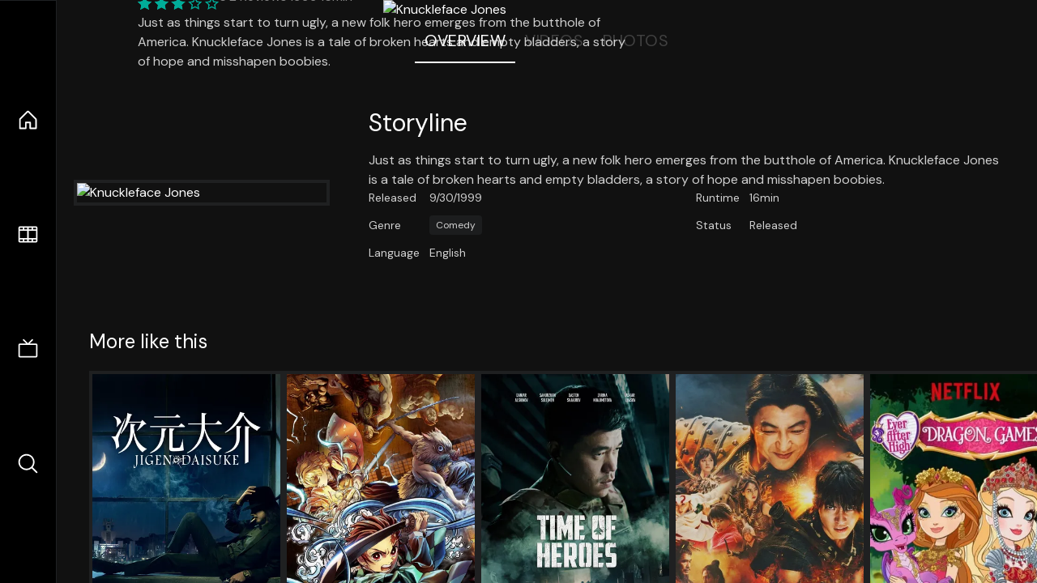

--- FILE ---
content_type: text/html;charset=utf-8
request_url: https://nuxt-movies.vercel.app/movie/150993
body_size: 16429
content:
<!DOCTYPE html><html  lang="en" data-capo=""><head><meta charset="utf-8">
<meta name="viewport" content="width=device-width, initial-scale=1">
<title>Knuckleface Jones · Nuxt Movies</title>
<link rel="stylesheet" href="/_nuxt/entry.DDYGQnBS.css" crossorigin>
<link rel="stylesheet" href="/_nuxt/Base.DDl6vxtR.css" crossorigin>
<link rel="stylesheet" href="/_nuxt/TheFooter.DSjxkPen.css" crossorigin>
<link rel="modulepreload" as="script" crossorigin href="/_nuxt/DFfBDzz8.js">
<link rel="modulepreload" as="script" crossorigin href="/_nuxt/wHmGi5hF.js">
<link rel="modulepreload" as="script" crossorigin href="/_nuxt/uLHvflS5.js">
<link rel="modulepreload" as="script" crossorigin href="/_nuxt/ClyUp67_.js">
<link rel="modulepreload" as="script" crossorigin href="/_nuxt/CYviWHQ5.js">
<link rel="modulepreload" as="script" crossorigin href="/_nuxt/BVNlbdLW.js">
<link rel="prefetch" as="script" crossorigin href="/_nuxt/C17z7VQ0.js">
<meta name="twitter:card" content="summary_large_image">
<meta name="twitter:site" content="@nuxt_js">
<meta name="twitter:creator" content="@nuxt_js">
<link rel="icon" type="image/webp" href="/movies.webp">
<meta name="description" content="Just as things start to turn ugly, a new folk hero emerges from the butthole of America. Knuckleface Jones is a tale of broken hearts and empty bladders, a story of hope and misshapen boobies.">
<meta property="og:image" content="https://movies-proxy.vercel.app/ipx/s_1200x630/tmdbnull">
<script type="module" src="/_nuxt/DFfBDzz8.js" crossorigin></script></head><body><div id="__nuxt"><!--[--><div class="nuxt-loading-indicator" style="position:fixed;top:0;right:0;left:0;pointer-events:none;width:auto;height:3px;opacity:0;background:repeating-linear-gradient(to right,#00dc82 0%,#34cdfe 50%,#0047e1 100%);background-size:Infinity% auto;transform:scaleX(0%);transform-origin:left;transition:transform 0.1s, height 0.4s, opacity 0.4s;z-index:999999;"></div><div h-full w-full font-sans grid="~ lt-lg:rows-[1fr_max-content] lg:cols-[max-content_1fr]" of-hidden view-transition-app transition duration-0><div id="app-scroller" of-x-hidden of-y-auto relative><div><div relative class="aspect-ratio-3/2 lg:aspect-ratio-25/9" bg-black><div absolute top-0 right-0 lt-lg="left-0" lg="bottom-0 left-1/3"><img onerror="this.setAttribute(&#39;data-error&#39;, 1)" width="1220" height="659" alt="Knuckleface Jones" data-nuxt-img srcset="https://movies-proxy.vercel.app/ipx/f_webp&amp;s_1220x659/tmdbnull 1x, https://movies-proxy.vercel.app/ipx/f_webp&amp;s_2440x1318/tmdbnull 2x" h-full w-full object-cover src="https://movies-proxy.vercel.app/ipx/f_webp&amp;s_1220x659/tmdbnull"></div><div absolute bottom-0 left-0 top-0 px-10 flex="~ col" justify-center lt-lg="bg-gradient-to-t right-0 p10" lg="px25 w-2/3 bg-gradient-to-r" from-black via-black to-transparent><template><div style="display:none;"><h1 mt-2 text-4xl lg:text-5xl line-clamp-2>Knuckleface Jones</h1><div flex="~ row wrap" gap2 items-center mt4><div relative aspect="11/2" filter-hue-rotate-320deg w-25><img src="/stars.webp" absolute inset-0 aria-hidden="true"><img src="/stars-filled.webp" absolute inset-0 aria-hidden="true" style="clip-path:inset(0 40% 0 0);"></div><div class="op50 hidden md:block">6</div><span class="op50 hidden md:block">·</span><div class="op50 hidden md:block">2 Reviews</div><span op50>·</span><div op50>1999</div><span op50>·</span><div op50>16min</div></div><p class="mt-2 op80 leading-relaxed of-hidden line-clamp-3 md:line-clamp-5 text-xs md:text-base">Just as things start to turn ugly, a new folk hero emerges from the butthole of America. Knuckleface Jones is a tale of broken hearts and empty bladders, a story of hope and misshapen boobies.</p><!----></div></template></div><!----></div><!--[--><div flex items-center justify-center gap8 py6><button n-tab class="n-tab-active">Overview</button><button n-tab class="">Videos</button><button n-tab class="">Photos</button></div><!--[--><div p4 grid="~ cols-[max-content_1fr]" gap-8 items-center ma max-w-300><img onerror="this.setAttribute(&#39;data-error&#39;, 1)" width="400" height="600" alt="Knuckleface Jones" data-nuxt-img srcset="https://movies-proxy.vercel.app/ipx/f_webp&amp;s_400x600/tmdbnull 1x, https://movies-proxy.vercel.app/ipx/f_webp&amp;s_800x1200/tmdbnull 2x" block border="4 gray4/10" w-79 lt-md:hidden transition duration-400 object-cover aspect="10/16" style="view-transition-name:item-150993;" src="https://movies-proxy.vercel.app/ipx/f_webp&amp;s_400x600/tmdbnull"><div lt-md:w="[calc(100vw-2rem)]" flex="~ col" md:p4 gap6><div><h2 text-3xl mb4>Storyline</h2><div op80>Just as things start to turn ugly, a new folk hero emerges from the butthole of America. Knuckleface Jones is a tale of broken hearts and empty bladders, a story of hope and misshapen boobies.</div></div><div text-sm op80><ul grid="~ cols-[max-content_1fr] lg:cols-[max-content_1fr_max-content_1fr] gap3" items-center><!--[--><div>Released</div><div>9/30/1999</div><!--]--><!--[--><div>Runtime</div><div>16min</div><!--]--><!----><!----><!----><!--[--><div>Genre</div><div flex="~ row wrap gap1"><!--[--><a href="/genre/35/movie" class="" bg="gray/10 hover:gray/20" p="x2 y1" rounded text-xs>Comedy</a><!--]--></div><!--]--><!--[--><div>Status</div><div>Released</div><!--]--><!--[--><div>Language</div><div>English</div><!--]--><!----></ul></div><div><div flex="~ row gap5" items-center text-lg mt-5><!----><!----><!----><!----><!----><!----><!----><!----><!--[--><!--]--></div></div></div></div><!----><!--]--><!----><!----><!--]--><!--[--><div flex py3 px10 items-center mt5><div text-2xl><!--[-->More like this<!--]--></div><div flex-auto></div><!--[--><!--]--></div><div relative><div overflow-y-auto><div flex gap-2 w-max p-2 px-10><!--[--><!--[--><a href="/movie/1157049" class="" pb2 flex-1 w-40 md:w-60><div block bg-gray4:10 p1 class="aspect-10/16" transition duration-400 hover="scale-105 z10"><img onerror="this.setAttribute(&#39;data-error&#39;, 1)" width="400" height="600" alt="Jigen Daisuke" data-nuxt-img srcset="https://movies-proxy.vercel.app/ipx/f_webp&amp;s_400x600/tmdb/rBeAZ1YiwVQSdeiHCWzGtJhKvbV.jpg 1x, https://movies-proxy.vercel.app/ipx/f_webp&amp;s_800x1200/tmdb/rBeAZ1YiwVQSdeiHCWzGtJhKvbV.jpg 2x" w-full h-full object-cover style="view-transition-name:item-1157049;" src="https://movies-proxy.vercel.app/ipx/f_webp&amp;s_400x600/tmdb/rBeAZ1YiwVQSdeiHCWzGtJhKvbV.jpg"></div><div mt-2>Jigen Daisuke</div><div flex text-sm gap-2 items-center><div relative aspect="11/2" filter-hue-rotate-320deg w-20><img src="/stars.webp" absolute inset-0 aria-hidden="true"><img src="/stars-filled.webp" absolute inset-0 aria-hidden="true" style="clip-path:inset(0 32.53% 0 0);"></div><div op60>6.7</div></div></a><a href="/movie/895006" class="" pb2 flex-1 w-40 md:w-60><div block bg-gray4:10 p1 class="aspect-10/16" transition duration-400 hover="scale-105 z10"><img onerror="this.setAttribute(&#39;data-error&#39;, 1)" width="400" height="600" alt="Demon Slayer: Kimetsu no Yaiba - Tsuzumi Mansion Arc" data-nuxt-img srcset="https://movies-proxy.vercel.app/ipx/f_webp&amp;s_400x600/tmdb/2yiDQCDj7hlq2SwLojV9xrFkCnr.jpg 1x, https://movies-proxy.vercel.app/ipx/f_webp&amp;s_800x1200/tmdb/2yiDQCDj7hlq2SwLojV9xrFkCnr.jpg 2x" w-full h-full object-cover style="view-transition-name:item-895006;" src="https://movies-proxy.vercel.app/ipx/f_webp&amp;s_400x600/tmdb/2yiDQCDj7hlq2SwLojV9xrFkCnr.jpg"></div><div mt-2>Demon Slayer: Kimetsu no Yaiba - Tsuzumi Mansion Arc</div><div flex text-sm gap-2 items-center><div relative aspect="11/2" filter-hue-rotate-320deg w-20><img src="/stars.webp" absolute inset-0 aria-hidden="true"><img src="/stars-filled.webp" absolute inset-0 aria-hidden="true" style="clip-path:inset(0 26.009999999999998% 0 0);"></div><div op60>7.4</div></div></a><a href="/movie/965571" class="" pb2 flex-1 w-40 md:w-60><div block bg-gray4:10 p1 class="aspect-10/16" transition duration-400 hover="scale-105 z10"><img onerror="this.setAttribute(&#39;data-error&#39;, 1)" width="400" height="600" alt="Patriots Time" data-nuxt-img srcset="https://movies-proxy.vercel.app/ipx/f_webp&amp;s_400x600/tmdb/A4QM6oF4UNNhQh1f9pRdXvyKW5s.jpg 1x, https://movies-proxy.vercel.app/ipx/f_webp&amp;s_800x1200/tmdb/A4QM6oF4UNNhQh1f9pRdXvyKW5s.jpg 2x" w-full h-full object-cover style="view-transition-name:item-965571;" src="https://movies-proxy.vercel.app/ipx/f_webp&amp;s_400x600/tmdb/A4QM6oF4UNNhQh1f9pRdXvyKW5s.jpg"></div><div mt-2>Patriots Time</div><div flex text-sm gap-2 items-center><div relative aspect="11/2" filter-hue-rotate-320deg w-20><img src="/stars.webp" absolute inset-0 aria-hidden="true"><img src="/stars-filled.webp" absolute inset-0 aria-hidden="true" style="clip-path:inset(0 25.15% 0 0);"></div><div op60>7.5</div></div></a><a href="/movie/1061181" class="" pb2 flex-1 w-40 md:w-60><div block bg-gray4:10 p1 class="aspect-10/16" transition duration-400 hover="scale-105 z10"><img onerror="this.setAttribute(&#39;data-error&#39;, 1)" width="400" height="600" alt="Kingdom III: The Flame of Destiny" data-nuxt-img srcset="https://movies-proxy.vercel.app/ipx/f_webp&amp;s_400x600/tmdb/pHSasRunSXCQpOPckqproTRfWQj.jpg 1x, https://movies-proxy.vercel.app/ipx/f_webp&amp;s_800x1200/tmdb/pHSasRunSXCQpOPckqproTRfWQj.jpg 2x" w-full h-full object-cover style="view-transition-name:item-1061181;" src="https://movies-proxy.vercel.app/ipx/f_webp&amp;s_400x600/tmdb/pHSasRunSXCQpOPckqproTRfWQj.jpg"></div><div mt-2>Kingdom III: The Flame of Destiny</div><div flex text-sm gap-2 items-center><div relative aspect="11/2" filter-hue-rotate-320deg w-20><img src="/stars.webp" absolute inset-0 aria-hidden="true"><img src="/stars-filled.webp" absolute inset-0 aria-hidden="true" style="clip-path:inset(0 25% 0 0);"></div><div op60>7.5</div></div></a><a href="/movie/420760" class="" pb2 flex-1 w-40 md:w-60><div block bg-gray4:10 p1 class="aspect-10/16" transition duration-400 hover="scale-105 z10"><img onerror="this.setAttribute(&#39;data-error&#39;, 1)" width="400" height="600" alt="Ever After High: Dragon Games" data-nuxt-img srcset="https://movies-proxy.vercel.app/ipx/f_webp&amp;s_400x600/tmdb/efi46Wk58PY9CldUphLgKZ8lXOp.jpg 1x, https://movies-proxy.vercel.app/ipx/f_webp&amp;s_800x1200/tmdb/efi46Wk58PY9CldUphLgKZ8lXOp.jpg 2x" w-full h-full object-cover style="view-transition-name:item-420760;" src="https://movies-proxy.vercel.app/ipx/f_webp&amp;s_400x600/tmdb/efi46Wk58PY9CldUphLgKZ8lXOp.jpg"></div><div mt-2>Ever After High: Dragon Games</div><div flex text-sm gap-2 items-center><div relative aspect="11/2" filter-hue-rotate-320deg w-20><img src="/stars.webp" absolute inset-0 aria-hidden="true"><img src="/stars-filled.webp" absolute inset-0 aria-hidden="true" style="clip-path:inset(0 39% 0 0);"></div><div op60>6.1</div></div></a><a href="/movie/744234" class="" pb2 flex-1 w-40 md:w-60><div block bg-gray4:10 p1 class="aspect-10/16" transition duration-400 hover="scale-105 z10"><div h-full op10 flex><div i-ph:question ma text-4xl></div></div></div><div mt-2>John</div><div flex text-sm gap-2 items-center><div relative aspect="11/2" filter-hue-rotate-320deg w-20><img src="/stars.webp" absolute inset-0 aria-hidden="true"><img src="/stars-filled.webp" absolute inset-0 aria-hidden="true" style="clip-path:inset(0 27% 0 0);"></div><div op60>7.3</div></div></a><a href="/movie/264859" class="" pb2 flex-1 w-40 md:w-60><div block bg-gray4:10 p1 class="aspect-10/16" transition duration-400 hover="scale-105 z10"><img onerror="this.setAttribute(&#39;data-error&#39;, 1)" width="400" height="600" alt="Six Swedish Girls in Alps" data-nuxt-img srcset="https://movies-proxy.vercel.app/ipx/f_webp&amp;s_400x600/tmdb/gIhI5Y7IFNv2yo8tmkX1xabg3yB.jpg 1x, https://movies-proxy.vercel.app/ipx/f_webp&amp;s_800x1200/tmdb/gIhI5Y7IFNv2yo8tmkX1xabg3yB.jpg 2x" w-full h-full object-cover style="view-transition-name:item-264859;" src="https://movies-proxy.vercel.app/ipx/f_webp&amp;s_400x600/tmdb/gIhI5Y7IFNv2yo8tmkX1xabg3yB.jpg"></div><div mt-2>Six Swedish Girls in Alps</div><div flex text-sm gap-2 items-center><div relative aspect="11/2" filter-hue-rotate-320deg w-20><img src="/stars.webp" absolute inset-0 aria-hidden="true"><img src="/stars-filled.webp" absolute inset-0 aria-hidden="true" style="clip-path:inset(0 35.57000000000001% 0 0);"></div><div op60>6.4</div></div></a><a href="/movie/961420" class="" pb2 flex-1 w-40 md:w-60><div block bg-gray4:10 p1 class="aspect-10/16" transition duration-400 hover="scale-105 z10"><img onerror="this.setAttribute(&#39;data-error&#39;, 1)" width="400" height="600" alt="Kingdom 2: Far and Away" data-nuxt-img srcset="https://movies-proxy.vercel.app/ipx/f_webp&amp;s_400x600/tmdb/wE4NqJosSPjiyqStBEv67mQbR1b.jpg 1x, https://movies-proxy.vercel.app/ipx/f_webp&amp;s_800x1200/tmdb/wE4NqJosSPjiyqStBEv67mQbR1b.jpg 2x" w-full h-full object-cover style="view-transition-name:item-961420;" src="https://movies-proxy.vercel.app/ipx/f_webp&amp;s_400x600/tmdb/wE4NqJosSPjiyqStBEv67mQbR1b.jpg"></div><div mt-2>Kingdom 2: Far and Away</div><div flex text-sm gap-2 items-center><div relative aspect="11/2" filter-hue-rotate-320deg w-20><img src="/stars.webp" absolute inset-0 aria-hidden="true"><img src="/stars-filled.webp" absolute inset-0 aria-hidden="true" style="clip-path:inset(0 27% 0 0);"></div><div op60>7.3</div></div></a><a href="/movie/1136573" class="" pb2 flex-1 w-40 md:w-60><div block bg-gray4:10 p1 class="aspect-10/16" transition duration-400 hover="scale-105 z10"><img onerror="this.setAttribute(&#39;data-error&#39;, 1)" width="400" height="600" alt="Man" data-nuxt-img srcset="https://movies-proxy.vercel.app/ipx/f_webp&amp;s_400x600/tmdb/fRCD2RMKIHI5dhxsboehhpJ3ZJt.jpg 1x, https://movies-proxy.vercel.app/ipx/f_webp&amp;s_800x1200/tmdb/fRCD2RMKIHI5dhxsboehhpJ3ZJt.jpg 2x" w-full h-full object-cover style="view-transition-name:item-1136573;" src="https://movies-proxy.vercel.app/ipx/f_webp&amp;s_400x600/tmdb/fRCD2RMKIHI5dhxsboehhpJ3ZJt.jpg"></div><div mt-2>Man</div><div flex text-sm gap-2 items-center><div relative aspect="11/2" filter-hue-rotate-320deg w-20><img src="/stars.webp" absolute inset-0 aria-hidden="true"><img src="/stars-filled.webp" absolute inset-0 aria-hidden="true" style="clip-path:inset(0 30.999999999999996% 0 0);"></div><div op60>6.9</div></div></a><a href="/movie/379581" class="" pb2 flex-1 w-40 md:w-60><div block bg-gray4:10 p1 class="aspect-10/16" transition duration-400 hover="scale-105 z10"><div h-full op10 flex><div i-ph:question ma text-4xl></div></div></div><div mt-2>Ultimate Driving Craft 3 - Eyes on main beam</div><div flex text-sm gap-2 items-center><div relative aspect="11/2" filter-hue-rotate-320deg w-20><img src="/stars.webp" absolute inset-0 aria-hidden="true"><img src="/stars-filled.webp" absolute inset-0 aria-hidden="true" style="clip-path:inset(0 42% 0 0);"></div><div op60>5.8</div></div></a><a href="/movie/152458" class="" pb2 flex-1 w-40 md:w-60><div block bg-gray4:10 p1 class="aspect-10/16" transition duration-400 hover="scale-105 z10"><img onerror="this.setAttribute(&#39;data-error&#39;, 1)" width="400" height="600" alt="Lion, London Zoological Gardens" data-nuxt-img srcset="https://movies-proxy.vercel.app/ipx/f_webp&amp;s_400x600/tmdb/uNCEUulA6nX64OZdIJG2ZjXGkZl.jpg 1x, https://movies-proxy.vercel.app/ipx/f_webp&amp;s_800x1200/tmdb/uNCEUulA6nX64OZdIJG2ZjXGkZl.jpg 2x" w-full h-full object-cover style="view-transition-name:item-152458;" src="https://movies-proxy.vercel.app/ipx/f_webp&amp;s_400x600/tmdb/uNCEUulA6nX64OZdIJG2ZjXGkZl.jpg"></div><div mt-2>Lion, London Zoological Gardens</div><div flex text-sm gap-2 items-center><div relative aspect="11/2" filter-hue-rotate-320deg w-20><img src="/stars.webp" absolute inset-0 aria-hidden="true"><img src="/stars-filled.webp" absolute inset-0 aria-hidden="true" style="clip-path:inset(0 47.25% 0 0);"></div><div op60>5.3</div></div></a><a href="/movie/367413" class="" pb2 flex-1 w-40 md:w-60><div block bg-gray4:10 p1 class="aspect-10/16" transition duration-400 hover="scale-105 z10"><img onerror="this.setAttribute(&#39;data-error&#39;, 1)" width="400" height="600" alt="Cipriana" data-nuxt-img srcset="https://movies-proxy.vercel.app/ipx/f_webp&amp;s_400x600/tmdb/tZh9xvLuUVzUFM69L8pSQrg5rGp.jpg 1x, https://movies-proxy.vercel.app/ipx/f_webp&amp;s_800x1200/tmdb/tZh9xvLuUVzUFM69L8pSQrg5rGp.jpg 2x" w-full h-full object-cover style="view-transition-name:item-367413;" src="https://movies-proxy.vercel.app/ipx/f_webp&amp;s_400x600/tmdb/tZh9xvLuUVzUFM69L8pSQrg5rGp.jpg"></div><div mt-2>Cipriana</div><div flex text-sm gap-2 items-center><div relative aspect="11/2" filter-hue-rotate-320deg w-20><img src="/stars.webp" absolute inset-0 aria-hidden="true"><img src="/stars-filled.webp" absolute inset-0 aria-hidden="true" style="clip-path:inset(0 66% 0 0);"></div><div op60>3.4</div></div></a><a href="/movie/109277" class="" pb2 flex-1 w-40 md:w-60><div block bg-gray4:10 p1 class="aspect-10/16" transition duration-400 hover="scale-105 z10"><img onerror="this.setAttribute(&#39;data-error&#39;, 1)" width="400" height="600" alt="Death Angel - Sonic German Beatdown - Live in Germany" data-nuxt-img srcset="https://movies-proxy.vercel.app/ipx/f_webp&amp;s_400x600/tmdb/p4mYjweSF3uw0QMiGG6DpGuTmyf.jpg 1x, https://movies-proxy.vercel.app/ipx/f_webp&amp;s_800x1200/tmdb/p4mYjweSF3uw0QMiGG6DpGuTmyf.jpg 2x" w-full h-full object-cover style="view-transition-name:item-109277;" src="https://movies-proxy.vercel.app/ipx/f_webp&amp;s_400x600/tmdb/p4mYjweSF3uw0QMiGG6DpGuTmyf.jpg"></div><div mt-2>Death Angel - Sonic German Beatdown - Live in Germany</div><div flex text-sm gap-2 items-center><div relative aspect="11/2" filter-hue-rotate-320deg w-20><img src="/stars.webp" absolute inset-0 aria-hidden="true"><img src="/stars-filled.webp" absolute inset-0 aria-hidden="true" style="clip-path:inset(0 38% 0 0);"></div><div op60>6.2</div></div></a><a href="/movie/800383" class="" pb2 flex-1 w-40 md:w-60><div block bg-gray4:10 p1 class="aspect-10/16" transition duration-400 hover="scale-105 z10"><img onerror="this.setAttribute(&#39;data-error&#39;, 1)" width="400" height="600" alt="Beast" data-nuxt-img srcset="https://movies-proxy.vercel.app/ipx/f_webp&amp;s_400x600/tmdb/yE8bsjy9hvuSY5JdtFlJGXyaTeH.jpg 1x, https://movies-proxy.vercel.app/ipx/f_webp&amp;s_800x1200/tmdb/yE8bsjy9hvuSY5JdtFlJGXyaTeH.jpg 2x" w-full h-full object-cover style="view-transition-name:item-800383;" src="https://movies-proxy.vercel.app/ipx/f_webp&amp;s_400x600/tmdb/yE8bsjy9hvuSY5JdtFlJGXyaTeH.jpg"></div><div mt-2>Beast</div><div flex text-sm gap-2 items-center><div relative aspect="11/2" filter-hue-rotate-320deg w-20><img src="/stars.webp" absolute inset-0 aria-hidden="true"><img src="/stars-filled.webp" absolute inset-0 aria-hidden="true" style="clip-path:inset(0 46.120000000000005% 0 0);"></div><div op60>5.4</div></div></a><a href="/movie/163143" class="" pb2 flex-1 w-40 md:w-60><div block bg-gray4:10 p1 class="aspect-10/16" transition duration-400 hover="scale-105 z10"><img onerror="this.setAttribute(&#39;data-error&#39;, 1)" width="400" height="600" alt="Ascendancy" data-nuxt-img srcset="https://movies-proxy.vercel.app/ipx/f_webp&amp;s_400x600/tmdb/4y5TZvjHqin3NjSky3pbL7UKeec.jpg 1x, https://movies-proxy.vercel.app/ipx/f_webp&amp;s_800x1200/tmdb/4y5TZvjHqin3NjSky3pbL7UKeec.jpg 2x" w-full h-full object-cover style="view-transition-name:item-163143;" src="https://movies-proxy.vercel.app/ipx/f_webp&amp;s_400x600/tmdb/4y5TZvjHqin3NjSky3pbL7UKeec.jpg"></div><div mt-2>Ascendancy</div><div flex text-sm gap-2 items-center><div relative aspect="11/2" filter-hue-rotate-320deg w-20><img src="/stars.webp" absolute inset-0 aria-hidden="true"><img src="/stars-filled.webp" absolute inset-0 aria-hidden="true" style="clip-path:inset(0 54.290000000000006% 0 0);"></div><div op60>4.6</div></div></a><a href="/movie/800345" class="" pb2 flex-1 w-40 md:w-60><div block bg-gray4:10 p1 class="aspect-10/16" transition duration-400 hover="scale-105 z10"><img onerror="this.setAttribute(&#39;data-error&#39;, 1)" width="400" height="600" alt="Carter" data-nuxt-img srcset="https://movies-proxy.vercel.app/ipx/f_webp&amp;s_400x600/tmdb/uzAh3Ub2YttCz13cnyB9PvhpmIL.jpg 1x, https://movies-proxy.vercel.app/ipx/f_webp&amp;s_800x1200/tmdb/uzAh3Ub2YttCz13cnyB9PvhpmIL.jpg 2x" w-full h-full object-cover style="view-transition-name:item-800345;" src="https://movies-proxy.vercel.app/ipx/f_webp&amp;s_400x600/tmdb/uzAh3Ub2YttCz13cnyB9PvhpmIL.jpg"></div><div mt-2>Carter</div><div flex text-sm gap-2 items-center><div relative aspect="11/2" filter-hue-rotate-320deg w-20><img src="/stars.webp" absolute inset-0 aria-hidden="true"><img src="/stars-filled.webp" absolute inset-0 aria-hidden="true" style="clip-path:inset(0 40% 0 0);"></div><div op60>6</div></div></a><a href="/movie/899445" class="" pb2 flex-1 w-40 md:w-60><div block bg-gray4:10 p1 class="aspect-10/16" transition duration-400 hover="scale-105 z10"><img onerror="this.setAttribute(&#39;data-error&#39;, 1)" width="400" height="600" alt="Deep Fear" data-nuxt-img srcset="https://movies-proxy.vercel.app/ipx/f_webp&amp;s_400x600/tmdb/ms1omYCnhnO3eDOI88tfiy6SaoX.jpg 1x, https://movies-proxy.vercel.app/ipx/f_webp&amp;s_800x1200/tmdb/ms1omYCnhnO3eDOI88tfiy6SaoX.jpg 2x" w-full h-full object-cover style="view-transition-name:item-899445;" src="https://movies-proxy.vercel.app/ipx/f_webp&amp;s_400x600/tmdb/ms1omYCnhnO3eDOI88tfiy6SaoX.jpg"></div><div mt-2>Deep Fear</div><div flex text-sm gap-2 items-center><div relative aspect="11/2" filter-hue-rotate-320deg w-20><img src="/stars.webp" absolute inset-0 aria-hidden="true"><img src="/stars-filled.webp" absolute inset-0 aria-hidden="true" style="clip-path:inset(0 47.26% 0 0);"></div><div op60>5.3</div></div></a><a href="/movie/776835" class="" pb2 flex-1 w-40 md:w-60><div block bg-gray4:10 p1 class="aspect-10/16" transition duration-400 hover="scale-105 z10"><img onerror="this.setAttribute(&#39;data-error&#39;, 1)" width="400" height="600" alt="The Magician&#39;s Elephant" data-nuxt-img srcset="https://movies-proxy.vercel.app/ipx/f_webp&amp;s_400x600/tmdb/cAoAgzOCxSytYBqqCQulhXNR3LB.jpg 1x, https://movies-proxy.vercel.app/ipx/f_webp&amp;s_800x1200/tmdb/cAoAgzOCxSytYBqqCQulhXNR3LB.jpg 2x" w-full h-full object-cover style="view-transition-name:item-776835;" src="https://movies-proxy.vercel.app/ipx/f_webp&amp;s_400x600/tmdb/cAoAgzOCxSytYBqqCQulhXNR3LB.jpg"></div><div mt-2>The Magician&#39;s Elephant</div><div flex text-sm gap-2 items-center><div relative aspect="11/2" filter-hue-rotate-320deg w-20><img src="/stars.webp" absolute inset-0 aria-hidden="true"><img src="/stars-filled.webp" absolute inset-0 aria-hidden="true" style="clip-path:inset(0 31.950000000000003% 0 0);"></div><div op60>6.8</div></div></a><a href="/movie/1037644" class="" pb2 flex-1 w-40 md:w-60><div block bg-gray4:10 p1 class="aspect-10/16" transition duration-400 hover="scale-105 z10"><img onerror="this.setAttribute(&#39;data-error&#39;, 1)" width="400" height="600" alt="Battle for Saipan" data-nuxt-img srcset="https://movies-proxy.vercel.app/ipx/f_webp&amp;s_400x600/tmdb/9N3KwhzBCcqmFcqHpPCsjqfym9M.jpg 1x, https://movies-proxy.vercel.app/ipx/f_webp&amp;s_800x1200/tmdb/9N3KwhzBCcqmFcqHpPCsjqfym9M.jpg 2x" w-full h-full object-cover style="view-transition-name:item-1037644;" src="https://movies-proxy.vercel.app/ipx/f_webp&amp;s_400x600/tmdb/9N3KwhzBCcqmFcqHpPCsjqfym9M.jpg"></div><div mt-2>Battle for Saipan</div><div flex text-sm gap-2 items-center><div relative aspect="11/2" filter-hue-rotate-320deg w-20><img src="/stars.webp" absolute inset-0 aria-hidden="true"><img src="/stars-filled.webp" absolute inset-0 aria-hidden="true" style="clip-path:inset(0 44.73% 0 0);"></div><div op60>5.5</div></div></a><a href="/movie/88534" class="" pb2 flex-1 w-40 md:w-60><div block bg-gray4:10 p1 class="aspect-10/16" transition duration-400 hover="scale-105 z10"><img onerror="this.setAttribute(&#39;data-error&#39;, 1)" width="400" height="600" alt="Avé" data-nuxt-img srcset="https://movies-proxy.vercel.app/ipx/f_webp&amp;s_400x600/tmdb/cvS3zRsGyGvluaBAp5aGCPX9wkh.jpg 1x, https://movies-proxy.vercel.app/ipx/f_webp&amp;s_800x1200/tmdb/cvS3zRsGyGvluaBAp5aGCPX9wkh.jpg 2x" w-full h-full object-cover style="view-transition-name:item-88534;" src="https://movies-proxy.vercel.app/ipx/f_webp&amp;s_400x600/tmdb/cvS3zRsGyGvluaBAp5aGCPX9wkh.jpg"></div><div mt-2>Avé</div><div flex text-sm gap-2 items-center><div relative aspect="11/2" filter-hue-rotate-320deg w-20><img src="/stars.webp" absolute inset-0 aria-hidden="true"><img src="/stars-filled.webp" absolute inset-0 aria-hidden="true" style="clip-path:inset(0 32% 0 0);"></div><div op60>6.8</div></div></a><!--]--><!--]--></div></div><button type="button" flex="~ col" absolute top-0 left-0 bottom-0 bg-black:50 p3 items-center justify-center op0 hover:op100 transition title="Scroll left"><div i-ph-caret-left-light text-3xl text-white></div></button><button type="button" flex="~ col" absolute top-0 right-0 bottom-0 bg-black:50 p3 items-center justify-center op0 hover:op100 transition title="Scroll right"><div i-ph-caret-right-light text-3xl text-white></div></button></div><!--]--><footer p="y15 x15" flex="~ col gap4"><div flex="~ row gap2" items-center my2><img src="/movies-sm.webp" width="25" height="25" alt="Logo"><div text-xl> Nuxt Movies </div></div><div flex="~ row gap2" items-center><div op50 text-sm> Made with </div><a href="https://nuxt.com/" target="_blank" title="Nuxt 3"><svg viewbox="0 0 128 32" fill="none" xmlns="http://www.w3.org/2000/svg" h5><path d="M60.32 32C60.6656 32 60.96 31.7135 60.96 31.36V16.48C60.96 16.48 61.76 17.92 63.2 20.32L69.44 31.04C69.7255 31.6384 70.359 32 70.88 32H75.2V8H70.88C70.5923 8 70.24 8.23906 70.24 8.64V23.68L67.36 18.56L61.6 8.8C61.3197 8.3026 60.7166 8 60.16 8H56V32H60.32Z" fill="currentColor"></path><path d="M116.16 14.72H118.24C118.77 14.72 119.2 14.2902 119.2 13.76V9.6H123.68V14.72H128V18.56H123.68V25.44C123.68 27.12 124.489 27.84 125.92 27.84H128V32H125.28C121.592 32 119.2 29.6114 119.2 25.6V18.56H116.16V14.72Z" fill="currentColor"></path><path d="M94.56 14.72V24.64C94.56 26.8806 93.7188 28.7695 92.48 30.08C91.2412 31.3905 89.5306 32 87.2 32C84.8694 32 82.9988 31.3905 81.76 30.08C80.5422 28.7695 79.68 26.8806 79.68 24.64V14.72H82.24C82.7859 14.72 83.3231 14.8195 83.68 15.2C84.0369 15.5593 84.16 15.7704 84.16 16.32V24.64C84.16 25.9294 84.2331 26.7259 84.8 27.36C85.3669 27.973 86.0662 28.16 87.2 28.16C88.3548 28.16 88.8731 27.973 89.44 27.36C90.0069 26.7259 90.08 25.9294 90.08 24.64V16.32C90.08 15.7704 90.2031 15.4205 90.56 15.04C90.8736 14.7057 91.2045 14.7136 91.68 14.72C91.7457 14.7209 91.9337 14.72 92 14.72H94.56Z" fill="currentColor"></path><path d="M108.16 23.04L113.6 14.72H109.44C108.916 14.72 108.45 14.9081 108.16 15.36L105.6 19.2L103.2 15.52C102.91 15.0681 102.284 14.72 101.76 14.72H97.76L103.2 22.88L97.28 32H101.44C101.96 32 102.429 31.486 102.72 31.04L105.6 26.72L108.64 31.2C108.931 31.646 109.4 32 109.92 32H114.08L108.16 23.04Z" fill="currentColor"></path><path d="M26.88 32H44.64C45.2068 32.0001 45.7492 31.8009 46.24 31.52C46.7308 31.2391 47.2367 30.8865 47.52 30.4C47.8033 29.9135 48.0002 29.3615 48 28.7998C47.9998 28.2381 47.8037 27.6864 47.52 27.2001L35.52 6.56C35.2368 6.0736 34.8907 5.72084 34.4 5.44C33.9093 5.15916 33.2066 4.96 32.64 4.96C32.0734 4.96 31.5307 5.15916 31.04 5.44C30.5493 5.72084 30.2032 6.0736 29.92 6.56L26.88 11.84L20.8 1.59962C20.5165 1.11326 20.1708 0.600786 19.68 0.32C19.1892 0.0392139 18.6467 0 18.08 0C17.5133 0 16.9708 0.0392139 16.48 0.32C15.9892 0.600786 15.4835 1.11326 15.2 1.59962L0.32 27.2001C0.0363166 27.6864 0.000246899 28.2381 3.05588e-07 28.7998C-0.000246288 29.3615 0.0367437 29.9134 0.32 30.3999C0.603256 30.8864 1.10919 31.2391 1.6 31.52C2.09081 31.8009 2.63324 32.0001 3.2 32H14.4C18.8379 32 22.068 30.0092 24.32 26.24L29.76 16.8L32.64 11.84L41.44 26.88H29.76L26.88 32ZM14.24 26.88H6.4L18.08 6.72L24 16.8L20.0786 23.636C18.5831 26.0816 16.878 26.88 14.24 26.88Z" fill="#00DC82"></path></svg></a></div><div flex="~ row gap2" items-center><p text-true-gray:90 text-sm> Data provided by  <a op100 target="_blank" href="https://www.themoviedb.org/" title="The Movie Database" rel="noopener" n-link-text><svg xmlns="http://www.w3.org/2000/svg" xmlns:xlink="http://www.w3.org/1999/xlink" viewbox="0 0 273.42 35.52" inline h4 data-v-2d74ee30><defs data-v-2d74ee30><linearGradient id="linear-gradient" y1="17.76" x2="273.42" y2="17.76" gradientUnits="userSpaceOnUse" data-v-2d74ee30><stop offset="0" stop-color="#90cea1" data-v-2d74ee30></stop><stop offset="0.56" stop-color="#3cbec9" data-v-2d74ee30></stop><stop offset="1" stop-color="#00b3e5" data-v-2d74ee30></stop></linearGradient></defs><g id="Layer_2" data-name="Layer 2" data-v-2d74ee30><g id="Layer_1-2" data-name="Layer 1" data-v-2d74ee30><path class="cls-1" d="M191.85,35.37h63.9A17.67,17.67,0,0,0,273.42,17.7h0A17.67,17.67,0,0,0,255.75,0h-63.9A17.67,17.67,0,0,0,174.18,17.7h0A17.67,17.67,0,0,0,191.85,35.37ZM10.1,35.42h7.8V6.92H28V0H0v6.9H10.1Zm28.1,0H46V8.25h.1L55.05,35.4h6L70.3,8.25h.1V35.4h7.8V0H66.45l-8.2,23.1h-.1L50,0H38.2ZM89.14.12h11.7a33.56,33.56,0,0,1,8.08,1,18.52,18.52,0,0,1,6.67,3.08,15.09,15.09,0,0,1,4.53,5.52,18.5,18.5,0,0,1,1.67,8.25,16.91,16.91,0,0,1-1.62,7.58,16.3,16.3,0,0,1-4.38,5.5,19.24,19.24,0,0,1-6.35,3.37,24.53,24.53,0,0,1-7.55,1.15H89.14Zm7.8,28.2h4a21.66,21.66,0,0,0,5-.55A10.58,10.58,0,0,0,110,26a8.73,8.73,0,0,0,2.68-3.35,11.9,11.9,0,0,0,1-5.08,9.87,9.87,0,0,0-1-4.52,9.17,9.17,0,0,0-2.63-3.18A11.61,11.61,0,0,0,106.22,8a17.06,17.06,0,0,0-4.68-.63h-4.6ZM133.09.12h13.2a32.87,32.87,0,0,1,4.63.33,12.66,12.66,0,0,1,4.17,1.3,7.94,7.94,0,0,1,3,2.72,8.34,8.34,0,0,1,1.15,4.65,7.48,7.48,0,0,1-1.67,5,9.13,9.13,0,0,1-4.43,2.82V17a10.28,10.28,0,0,1,3.18,1,8.51,8.51,0,0,1,2.45,1.85,7.79,7.79,0,0,1,1.57,2.62,9.16,9.16,0,0,1,.55,3.2,8.52,8.52,0,0,1-1.2,4.68,9.32,9.32,0,0,1-3.1,3A13.38,13.38,0,0,1,152.32,35a22.5,22.5,0,0,1-4.73.5h-14.5Zm7.8,14.15h5.65a7.65,7.65,0,0,0,1.78-.2,4.78,4.78,0,0,0,1.57-.65,3.43,3.43,0,0,0,1.13-1.2,3.63,3.63,0,0,0,.42-1.8A3.3,3.3,0,0,0,151,8.6a3.42,3.42,0,0,0-1.23-1.13A6.07,6.07,0,0,0,148,6.9a9.9,9.9,0,0,0-1.85-.18h-5.3Zm0,14.65h7a8.27,8.27,0,0,0,1.83-.2,4.67,4.67,0,0,0,1.67-.7,3.93,3.93,0,0,0,1.23-1.3,3.8,3.8,0,0,0,.47-1.95,3.16,3.16,0,0,0-.62-2,4,4,0,0,0-1.58-1.18,8.23,8.23,0,0,0-2-.55,15.12,15.12,0,0,0-2.05-.15h-5.9Z" data-v-2d74ee30></path></g></g></svg></a></p></div><div flex="~ row gap2" items-center><p text-true-gray:90 text-sm> This project uses the TMDB API but is not endorsed or certified by TMDB. </p></div><div flex gap4 items-center><div flex="~ row gap5" items-center text-lg mt-5><a href="https://twitter.com/nuxt_js" target="_blank" aria-label="Link to Twitter account" rel="noopener" n-link><div i-simple-icons:twitter></div></a><!----><!----><!----><a href="https://github.com/nuxt/movies" target="_blank" aria-label="Link to GitHub account" rel="noopener" n-link><div i-simple-icons:github></div></a><!----><!----><!----><!--[--><a href="https://vercel.com" rel="noopener" target="_blank" aria-label="go to vercel"><svg class="h-8" viewbox="0 0 212 44" fill="none" xmlns="http://www.w3.org/2000/svg" alt="Vercel"><rect width="212" height="44" rx="8" fill="black"></rect><path d="M60.4375 15.2266V26.5H61.8438V22.4766H64.6797C66.7969 22.4766 68.3047 20.9844 68.3047 18.875C68.3047 16.7266 66.8281 15.2266 64.6953 15.2266H60.4375ZM61.8438 16.4766H64.3281C65.9609 16.4766 66.8594 17.3281 66.8594 18.875C66.8594 20.3672 65.9297 21.2266 64.3281 21.2266H61.8438V16.4766ZM73.3441 26.6484C75.7425 26.6484 77.2269 24.9922 77.2269 22.2891C77.2269 19.5781 75.7425 17.9297 73.3441 17.9297C70.9456 17.9297 69.4613 19.5781 69.4613 22.2891C69.4613 24.9922 70.9456 26.6484 73.3441 26.6484ZM73.3441 25.4375C71.7503 25.4375 70.8519 24.2812 70.8519 22.2891C70.8519 20.2891 71.7503 19.1406 73.3441 19.1406C74.9378 19.1406 75.8363 20.2891 75.8363 22.2891C75.8363 24.2812 74.9378 25.4375 73.3441 25.4375ZM89.2975 18.0781H87.9459L86.2897 24.8125H86.1647L84.2819 18.0781H82.9928L81.11 24.8125H80.985L79.3288 18.0781H77.9694L80.3288 26.5H81.6881L83.5631 19.9844H83.6881L85.5709 26.5H86.9381L89.2975 18.0781ZM93.8213 19.1172C95.1572 19.1172 96.0478 20.1016 96.0791 21.5938H91.4384C91.54 20.1016 92.4775 19.1172 93.8213 19.1172ZM96.04 24.3203C95.6884 25.0625 94.9541 25.4609 93.8681 25.4609C92.4384 25.4609 91.5088 24.4062 91.4384 22.7422V22.6797H97.4931V22.1641C97.4931 19.5469 96.1103 17.9297 93.8369 17.9297C91.5244 17.9297 90.04 19.6484 90.04 22.2969C90.04 24.9609 91.5009 26.6484 93.8369 26.6484C95.6806 26.6484 96.9931 25.7578 97.3838 24.3203H96.04ZM99.2825 26.5H100.626V21.2812C100.626 20.0938 101.556 19.2344 102.837 19.2344C103.103 19.2344 103.587 19.2812 103.697 19.3125V17.9688C103.525 17.9453 103.243 17.9297 103.025 17.9297C101.908 17.9297 100.939 18.5078 100.689 19.3281H100.564V18.0781H99.2825V26.5ZM108.181 19.1172C109.517 19.1172 110.408 20.1016 110.439 21.5938H105.798C105.9 20.1016 106.838 19.1172 108.181 19.1172ZM110.4 24.3203C110.048 25.0625 109.314 25.4609 108.228 25.4609C106.798 25.4609 105.869 24.4062 105.798 22.7422V22.6797H111.853V22.1641C111.853 19.5469 110.47 17.9297 108.197 17.9297C105.884 17.9297 104.4 19.6484 104.4 22.2969C104.4 24.9609 105.861 26.6484 108.197 26.6484C110.041 26.6484 111.353 25.7578 111.744 24.3203H110.4ZM116.76 26.6484C117.924 26.6484 118.924 26.0938 119.455 25.1562H119.58V26.5H120.861V14.7344H119.518V19.4062H119.4C118.924 18.4844 117.932 17.9297 116.76 17.9297C114.619 17.9297 113.221 19.6484 113.221 22.2891C113.221 24.9375 114.603 26.6484 116.76 26.6484ZM117.072 19.1406C118.596 19.1406 119.549 20.3594 119.549 22.2891C119.549 24.2344 118.603 25.4375 117.072 25.4375C115.533 25.4375 114.611 24.2578 114.611 22.2891C114.611 20.3281 115.541 19.1406 117.072 19.1406ZM131.534 26.6484C133.667 26.6484 135.065 24.9219 135.065 22.2891C135.065 19.6406 133.674 17.9297 131.534 17.9297C130.378 17.9297 129.354 18.5 128.893 19.4062H128.768V14.7344H127.424V26.5H128.706V25.1562H128.831C129.362 26.0938 130.362 26.6484 131.534 26.6484ZM131.221 19.1406C132.76 19.1406 133.674 20.3203 133.674 22.2891C133.674 24.2578 132.76 25.4375 131.221 25.4375C129.69 25.4375 128.737 24.2344 128.737 22.2891C128.737 20.3438 129.69 19.1406 131.221 19.1406ZM137.261 29.5469C138.753 29.5469 139.425 28.9688 140.143 27.0156L143.433 18.0781H142.003L139.698 25.0078H139.573L137.261 18.0781H135.808L138.925 26.5078L138.768 27.0078C138.417 28.0234 137.995 28.3906 137.222 28.3906C137.034 28.3906 136.823 28.3828 136.659 28.3516V29.5C136.847 29.5312 137.081 29.5469 137.261 29.5469ZM154.652 26.5L158.55 15.2266H156.402L153.589 24.1484H153.457L150.621 15.2266H148.394L152.332 26.5H154.652ZM162.668 19.3203C163.832 19.3203 164.598 20.1328 164.637 21.3984H160.613C160.699 20.1484 161.512 19.3203 162.668 19.3203ZM164.652 24.1484C164.371 24.7812 163.707 25.1328 162.746 25.1328C161.473 25.1328 160.652 24.2422 160.605 22.8203V22.7188H166.574V22.0938C166.574 19.3984 165.113 17.7812 162.676 17.7812C160.199 17.7812 158.66 19.5078 158.66 22.2578C158.66 25.0078 160.176 26.6719 162.691 26.6719C164.707 26.6719 166.137 25.7031 166.488 24.1484H164.652ZM168.199 26.5H170.137V21.5625C170.137 20.3672 171.012 19.5859 172.27 19.5859C172.598 19.5859 173.113 19.6406 173.262 19.6953V17.8984C173.082 17.8438 172.738 17.8125 172.457 17.8125C171.356 17.8125 170.434 18.4375 170.199 19.2812H170.067V17.9531H168.199V26.5ZM181.7 20.8281C181.497 19.0312 180.168 17.7812 177.973 17.7812C175.403 17.7812 173.895 19.4297 173.895 22.2031C173.895 25.0156 175.411 26.6719 177.981 26.6719C180.145 26.6719 181.489 25.4688 181.7 23.6797H179.856C179.653 24.5703 178.981 25.0469 177.973 25.0469C176.653 25.0469 175.856 24 175.856 22.2031C175.856 20.4297 176.645 19.4062 177.973 19.4062C179.036 19.4062 179.676 20 179.856 20.8281H181.7ZM186.817 19.3203C187.981 19.3203 188.747 20.1328 188.786 21.3984H184.762C184.848 20.1484 185.661 19.3203 186.817 19.3203ZM188.802 24.1484C188.52 24.7812 187.856 25.1328 186.895 25.1328C185.622 25.1328 184.802 24.2422 184.755 22.8203V22.7188H190.723V22.0938C190.723 19.3984 189.262 17.7812 186.825 17.7812C184.348 17.7812 182.809 19.5078 182.809 22.2578C182.809 25.0078 184.325 26.6719 186.841 26.6719C188.856 26.6719 190.286 25.7031 190.637 24.1484H188.802ZM192.427 26.5H194.364V14.6484H192.427V26.5Z" fill="white"></path><path d="M23.3248 13L32.6497 29H14L23.3248 13Z" fill="white"></path><line x1="43.5" y1="2.18557e-08" x2="43.5" y2="44" stroke="#5E5E5E"></line></svg></a><!--]--></div><div flex gap2 items-center mt-5> Language: <select id="langSwitcher" rounded-md text-sm p-1><!--[--><option value="en" p-1>English</option><option value="fa-IR" p-1>فارسی</option><option value="de-DE" p-1>Deutsch</option><option value="es-ES" p-1>Español</option><option value="it" p-1>Italiano</option><option value="ja" p-1>日本語</option><option value="zh-CN" p-1>简体中文</option><option value="pt-PT" p-1>Português</option><option value="pt-BR" p-1>Português do Brasil</option><option value="ru-RU" p-1>Русский</option><option value="fr-FR" p-1>Français</option><option value="uk-UA" p-1>Українська</option><option value="vi" p-1>Tiếng Việt</option><!--]--></select></div></div></footer></div></div><div flex="~ row lg:col" justify-evenly items-center py5 lg:px5 border="t lg:r base" bg-black lg:order-first><a href="/" class="" title="Home"><div text-2xl class="i-ph-house"></div></a><a href="/movie" class="" title="Movies"><div text-2xl class="i-ph-film-strip"></div></a><a href="/tv" class="" title="TV Shows"><div text-2xl class="i-ph-television-simple"></div></a><a href="/search" class="" title="Search"><div text-2xl class="i-ph-magnifying-glass"></div></a></div><!----><!----></div><!--]--></div><div id="teleports"></div><script type="application/json" data-nuxt-data="nuxt-app" data-ssr="true" id="__NUXT_DATA__">[["ShallowReactive",1],{"data":2,"state":4,"once":278,"_errors":279,"serverRendered":64,"path":281},["ShallowReactive",3],{},["Reactive",5],{"$snuxt-i18n-meta":6,"$s4YdzYQuRz9":7,"$soJo5Z4vLKT":32},{},{"adult":8,"backdrop_path":9,"belongs_to_collection":9,"budget":10,"genres":11,"homepage":15,"id":16,"imdb_id":17,"origin_country":18,"original_language":20,"original_title":21,"overview":22,"popularity":23,"poster_path":9,"production_companies":24,"production_countries":25,"release_date":26,"revenue":10,"runtime":27,"spoken_languages":28,"status":29,"tagline":15,"title":21,"video":8,"vote_average":30,"vote_count":31},false,null,0,[12],{"id":13,"name":14},35,"Comedy","",150993,"tt0223610",[19],"US","en","Knuckleface Jones","Just as things start to turn ugly, a new folk hero emerges from the butthole of America. Knuckleface Jones is a tale of broken hearts and empty bladders, a story of hope and misshapen boobies.",0.3933,[],[],"1999-09-30",16,[],"Released",6,2,{"page":33,"results":34,"total_pages":31,"total_results":277},1,[35,52,67,81,94,107,118,131,142,152,159,171,183,194,207,218,230,243,254,265],{"adult":8,"backdrop_path":36,"id":37,"title":38,"original_title":39,"overview":40,"poster_path":41,"media_type":42,"original_language":43,"genre_ids":44,"popularity":48,"release_date":49,"video":8,"vote_average":50,"vote_count":51},"/x70giGnSeU3CFPPadtDOksDyRWu.jpg",1157049,"Jigen Daisuke","次元大介","Feeling unhappy with his gun, Jigen is looking for the world’s best gunsmith. He finally finds out that Chiharu, who runs a watch shop, is the person he’s been seeking. Then, Jigen meets Oto, who comes to Chiharu’s shop looking for a gun. Jigen finds out about Oto's secrets and the mysterious organization that’s after her. After Oto is kidnapped, Jigen gets into a desperate battle to save her.","/rBeAZ1YiwVQSdeiHCWzGtJhKvbV.jpg","movie","ja",[45,46,47],28,80,18,0.8736,"2023-10-12",6.747,85,{"adult":8,"backdrop_path":53,"id":54,"title":55,"original_title":56,"overview":57,"poster_path":58,"media_type":42,"original_language":43,"genre_ids":59,"popularity":62,"release_date":63,"video":64,"vote_average":65,"vote_count":66},"/zarxsF8exAYk58HjS1ZNxY8KkXw.jpg",895006,"Demon Slayer: Kimetsu no Yaiba - Tsuzumi Mansion Arc","鬼滅の刃 鼓屋敷編","Tanjiro ventures to the south-southeast where he encounters a cowardly young man named Zenitsu Agatsuma, a fellow survivor from Final Selection. His sparrow asks Tanjiro to help keep him in line. A recap of Kimetsu no Yaiba episodes 11–14, with new footage and special end credits.","/2yiDQCDj7hlq2SwLojV9xrFkCnr.jpg",[27,45,60,61],14,53,2.6371,"2022-09-15",true,7.399,159,{"adult":8,"backdrop_path":68,"id":69,"title":70,"original_title":71,"overview":72,"poster_path":73,"media_type":42,"original_language":74,"genre_ids":75,"popularity":77,"release_date":78,"video":8,"vote_average":79,"vote_count":80},"/xCt3Ha6hhHep5pwiW2FSenC59Gn.jpg",965571,"Patriots Time","Время патриотов","The brothers Sultan and Bekzat Ibrayev are serving faithfully in the Armed Forces of Kazakhstan, and at the same time they are in family disagreement. Sultan is a valiant intelligence officer and Bekzat is a talented fighter pilot. While an international terrorist organization prepares a carefully planned attack on the country's strategically important facilities, the brothers have to face not only a mortal threat, but also face a family confrontation related to their dead father. Circumstances force them to unite in order to save human lives, and the brothers eventually understand that their homeland and family are the most valuable thing they have.","/A4QM6oF4UNNhQh1f9pRdXvyKW5s.jpg","ru",[45,76,47],10752,0.7144,"2022-04-28",7.485,133,{"adult":8,"backdrop_path":82,"id":83,"title":84,"original_title":85,"overview":86,"poster_path":87,"media_type":42,"original_language":43,"genre_ids":88,"popularity":90,"release_date":91,"video":8,"vote_average":92,"vote_count":93},"/9ZlGiEKmcYrrxmiQEJDhjeT2kEW.jpg",1061181,"Kingdom III: The Flame of Destiny","キングダム 運命の炎","To defend their kingdom against a sudden invasion, a mighty general returns to the battlefield alongside a war orphan, now grown up, who dreams of glory.","/pHSasRunSXCQpOPckqproTRfWQj.jpg",[45,89,76],12,2.053,"2023-07-28",7.5,132,{"adult":8,"backdrop_path":95,"id":96,"title":97,"original_title":97,"overview":98,"poster_path":99,"media_type":42,"original_language":20,"genre_ids":100,"popularity":103,"release_date":104,"video":8,"vote_average":105,"vote_count":106},"/auFsEvA0zAQfjcRTyzD7jLTejxo.jpg",420760,"Ever After High: Dragon Games","Dragons return to Ever After High, and so does the Evil Queen. When the most epic competition and evil scheme starts at Ever After High, Raven and Apple must let go of their story conflict and save their beloved school together.","/efi46Wk58PY9CldUphLgKZ8lXOp.jpg",[27,89,13,101,60,102],10751,10749,0.6084,"2016-01-29",6.1,15,{"adult":8,"backdrop_path":108,"id":109,"title":110,"original_title":110,"overview":111,"poster_path":9,"media_type":42,"original_language":20,"genre_ids":112,"popularity":114,"release_date":115,"video":8,"vote_average":116,"vote_count":117},"/f2OZIyRsbE3uJ1UMVnGVDcSNtNX.jpg",744234,"John","John tells the story of a young male, a psychiatric hospital patient who witnesses the death of another Black male patient at the hands of white staff. Blurring the boundaries between fact and fiction, this work draws from real life cases of mentally ill Black men who have died as a result of excessive force of the State.",[113],99,0.1591,"2020-09-17",7.3,13,{"adult":8,"backdrop_path":119,"id":120,"title":121,"original_title":122,"overview":123,"poster_path":124,"media_type":42,"original_language":125,"genre_ids":126,"popularity":127,"release_date":128,"video":8,"vote_average":129,"vote_count":130},"/dLfPOTB9zlGCNZJinYvf9yygaX6.jpg",264859,"Six Swedish Girls in Alps","Sechs Schwedinnen auf der Alm","This comedy has everyone's favorite 6 Swedish gals enjoying their stay in the alps. When the girls aren't enjoying the pleasure of their own company they're out having a good time with nearly everyone else in town.","/gIhI5Y7IFNv2yo8tmkX1xabg3yB.jpg","de",[102,13],1.4211,"1983-07-22",6.443,61,{"adult":8,"backdrop_path":132,"id":133,"title":134,"original_title":135,"overview":136,"poster_path":137,"media_type":42,"original_language":43,"genre_ids":138,"popularity":139,"release_date":140,"video":8,"vote_average":116,"vote_count":141},"/9E0ICQ1pERA4TKD3BDSghxslrpu.jpg",961420,"Kingdom 2: Far and Away","キングダム2 遥かなる大地へ","It follows a young man who dreams of becoming a general and Ying Zheng, whose goal is unification.","/wE4NqJosSPjiyqStBEv67mQbR1b.jpg",[45,89,76],3.0979,"2022-07-15",123,{"adult":8,"backdrop_path":9,"id":143,"title":144,"original_title":144,"overview":145,"poster_path":146,"media_type":42,"original_language":20,"genre_ids":147,"popularity":148,"release_date":149,"video":8,"vote_average":150,"vote_count":151},1136573,"Man","An experimental film through the eyes of a man","/fRCD2RMKIHI5dhxsboehhpJ3ZJt.jpg",[47],0.2123,"2022-07-26",6.9,31,{"adult":8,"backdrop_path":9,"id":153,"title":154,"original_title":154,"overview":155,"poster_path":9,"media_type":42,"original_language":20,"genre_ids":156,"popularity":157,"release_date":15,"video":8,"vote_average":158,"vote_count":47},379581,"Ultimate Driving Craft 3 - Eyes on main beam","Chris has vast experience in driver training both as an advanced driving instructor and driving examiner. This is the third in the Ultimate Driving Craft series of high quality advanced driving DVDs which have received international acclaim having sold to 39 countries. Filmed with two HD professional movie cameras and professionally edited by Green Gecko Television Ltd who have also added some excellent animation to support Chris's teaching of driving skills. In this DVD Chris highlights a problem that affects all drivers. It is called the natural focal point and not the best way to drive. He explains what it is, why it happens and what we, as drivers, can do about preventing it.",[],0.0672,5.8,{"adult":8,"backdrop_path":160,"id":161,"title":162,"original_title":163,"overview":164,"poster_path":165,"media_type":42,"original_language":20,"genre_ids":166,"popularity":167,"release_date":168,"video":8,"vote_average":169,"vote_count":170},"/uWPWMFHYPBHtBzAMVNlzdxSoz15.jpg",152458,"Lion, London Zoological Gardens","Lion","A male lion, right next to bars that are about 6 or 8 inches apart, keenly watches a uniformed zoo attendant toss small morsels of food into the cage. The lion alternates between finding the food on the cage floor and reaching through the bars to swipe at the man, who stays alarmingly close to the beast. In the background are the large rocks and brick wall at the back of the lion's habitat.","/uNCEUulA6nX64OZdIJG2ZjXGkZl.jpg",[113],2.198,"1896-08-10",5.275,71,{"adult":8,"backdrop_path":172,"id":173,"title":174,"original_title":174,"overview":175,"poster_path":176,"media_type":42,"original_language":177,"genre_ids":178,"popularity":179,"release_date":180,"video":8,"vote_average":181,"vote_count":182},"/dXGw9sIe0INvkaiCnMGBrsgwwto.jpg",367413,"Cipriana","Traversing the tumultuous transitional period between childhood and the teenage years, Cipriana permeates a spirited combination of vulnerability, boldness and burgeoning sexual inquisitiveness.","/tZh9xvLuUVzUFM69L8pSQrg5rGp.jpg","es",[],0.4672,"2015-10-23",3.4,5,{"adult":8,"backdrop_path":9,"id":184,"title":185,"original_title":185,"overview":186,"poster_path":187,"media_type":42,"original_language":20,"genre_ids":188,"popularity":190,"release_date":191,"video":8,"vote_average":192,"vote_count":193},109277,"Death Angel - Sonic German Beatdown - Live in Germany","Five years after the acclaimed comeback album \"The Art Of Dying\", and the following album “Killing Season”, the legendary and one of the most influential bands of the Bay Area Thrash Metal scene DEATH ANGEL will release a DVD with two full length concerts filmed in Germany. The DVD was filmed live at Rockhard Festival 2007 and in Adelsheim.in 2008. It contains some of the new Songs, two Clips and a lot of old DEATH ANGEL stuff which is still seriously cult! This is the first live DVD ever in the history of DEATH ANGEL and it also contains a Live CD. So, what to say more: Grab \"Sonic German Beatdown\" and see by yourself that DEATH ANGEL are more alive than ever before! It's just amazing…","/p4mYjweSF3uw0QMiGG6DpGuTmyf.jpg",[189],10402,0.1007,"2009-05-15",6.2,11,{"adult":8,"backdrop_path":195,"id":196,"title":197,"original_title":198,"overview":199,"poster_path":200,"media_type":42,"original_language":201,"genre_ids":202,"popularity":203,"release_date":204,"video":8,"vote_average":205,"vote_count":206},"/dVViUXK436JNODkj5NwWjMm8NYu.jpg",800383,"Beast","பீஸ்ட்","A former RAW officer, who is among the hostages in a mall taken over by terrorists, has to foil their plans and prevent the government from releasing a dreaded terrorist, who he had helped put in prison at great personal cost.","/yE8bsjy9hvuSY5JdtFlJGXyaTeH.jpg","ta",[45,89,61],0.6587,"2022-04-12",5.388,76,{"adult":8,"backdrop_path":9,"id":208,"title":209,"original_title":209,"overview":210,"poster_path":211,"media_type":42,"original_language":20,"genre_ids":212,"popularity":214,"release_date":215,"video":8,"vote_average":216,"vote_count":217},163143,"Ascendancy","Ascendancy is a 1983 British film. It tells the story of a woman who is a member of the British landowning 'Ascendancy' in Ireland during World War I. Gradually, she learns about the Irish independence movement, and becomes involved with it.","/4y5TZvjHqin3NjSky3pbL7UKeec.jpg",[47,76,213],36,3.8644,"1983-01-01",4.571,7,{"adult":8,"backdrop_path":219,"id":220,"title":221,"original_title":222,"overview":223,"poster_path":224,"media_type":42,"original_language":225,"genre_ids":226,"popularity":227,"release_date":228,"video":8,"vote_average":30,"vote_count":229},"/nHWr40LGgyxymEhZCOA2WHATPpn.jpg",800345,"Carter","카터","Carter, who awakens two months into a deadly pandemic originating from the DMZ that has already devastated US and North Korea. He who has no recollections of his past finds a mysterious device in his head, and a lethal bomb in his mouth. A voice in his ears gives him orders to avoid getting killed and he's thrown into a mysterious operation while the CIA and North Korean coup chase him close.","/uzAh3Ub2YttCz13cnyB9PvhpmIL.jpg","ko",[45,61,46],2.9014,"2022-08-05",402,{"adult":8,"backdrop_path":231,"id":232,"title":233,"original_title":233,"overview":234,"poster_path":235,"media_type":42,"original_language":20,"genre_ids":236,"popularity":239,"release_date":240,"video":8,"vote_average":241,"vote_count":242},"/fgz3OhZ9zQVu5UWL6iE69fhSLXI.jpg",899445,"Deep Fear","A solo trip aboard a yacht takes a terrifying turn when a woman encounters three drug traffickers clinging to the shattered remains of a boat. They soon force her to dive into shark-infested waters to retrieve kilos of cocaine from the sunken wreck.","/ms1omYCnhnO3eDOI88tfiy6SaoX.jpg",[237,61,45,238],27,9648,2.4644,"2023-10-18",5.274,210,{"adult":8,"backdrop_path":244,"id":245,"title":246,"original_title":246,"overview":247,"poster_path":248,"media_type":42,"original_language":20,"genre_ids":249,"popularity":250,"release_date":251,"video":8,"vote_average":252,"vote_count":253},"/gNOyIDGW8YY6AYbz6nMvrVSHSXs.jpg",776835,"The Magician's Elephant","Peter is searching for his long-lost sister when he crosses paths with a fortune teller in the market square. His only question is: is his sister still alive? The answer, that he must find a mysterious elephant and the magician who will conjure it, sets Peter off on a journey to complete three seemingly impossible tasks that will change the face of his town forever.","/cAoAgzOCxSytYBqqCQulhXNR3LB.jpg",[27,89,101,60,13],2.0024,"2023-03-10",6.805,226,{"adult":8,"backdrop_path":255,"id":256,"title":257,"original_title":257,"overview":258,"poster_path":259,"media_type":42,"original_language":20,"genre_ids":260,"popularity":261,"release_date":262,"video":8,"vote_average":263,"vote_count":264},"/w26FmegnHL8BykasYNHADIEURBW.jpg",1037644,"Battle for Saipan","On July 7, 1944, a U.S. Army hospital on the remote island of Saipan is overrun by Japanese forces during a relentless attack. Outgunned and surrounded by the enemy, a lone medic puts it all on the line to lead a band of wounded soldiers to safety.","/9N3KwhzBCcqmFcqHpPCsjqfym9M.jpg",[76,213,45],1.2565,"2022-11-25",5.527,74,{"adult":8,"backdrop_path":266,"id":267,"title":268,"original_title":268,"overview":269,"poster_path":270,"media_type":42,"original_language":271,"genre_ids":272,"popularity":273,"release_date":274,"video":8,"vote_average":275,"vote_count":276},"/qmjwTxQKgGH4iPCseiBz71wCvO5.jpg",88534,"Avé","While hitchhiking from Sofia to Ruse, Kamen meets Avé, a 17-year-old runaway girl. With each ride they hitch, Avé invents new identities for them, and her compulsive lies get Kamen deeper and deeper into trouble. Reluctantly drawn into this adventure, Kamen begins to fall in love with the fleeting Avé.","/cvS3zRsGyGvluaBAp5aGCPX9wkh.jpg","bg",[47],0.4897,"2012-03-09",6.8,19,40,["Set"],["ShallowReactive",280],{},"/movie/150993"]</script>
<script>window.__NUXT__={};window.__NUXT__.config={public:{apiBaseUrl:"https://movies-proxy.vercel.app",i18n:{baseUrl:"",defaultLocale:"en",defaultDirection:"ltr",strategy:"no_prefix",lazy:true,rootRedirect:"",routesNameSeparator:"___",defaultLocaleRouteNameSuffix:"default",skipSettingLocaleOnNavigate:false,differentDomains:false,trailingSlash:false,configLocales:[{code:"en",name:"English",files:["/vercel/path0/internationalization/en.json"]},{code:"fa-IR",name:"فارسی",files:["/vercel/path0/internationalization/fa-IR.json"]},{code:"de-DE",name:"Deutsch",files:["/vercel/path0/internationalization/de-DE.json"]},{code:"es-ES",name:"Español",files:["/vercel/path0/internationalization/es-ES.json"]},{code:"it",name:"Italiano",files:["/vercel/path0/internationalization/it.json"]},{code:"ja",name:"日本語",files:["/vercel/path0/internationalization/ja.json"]},{code:"zh-CN",name:"简体中文",files:["/vercel/path0/internationalization/zh-CN.json"]},{code:"pt-PT",name:"Português",files:["/vercel/path0/internationalization/pt-PT.json"]},{code:"pt-BR",name:"Português do Brasil",files:["/vercel/path0/internationalization/pt-BR.json"]},{code:"ru-RU",name:"Русский",files:["/vercel/path0/internationalization/ru-RU.json"]},{code:"fr-FR",name:"Français",files:["/vercel/path0/internationalization/fr-FR.json"]},{code:"uk-UA",name:"Українська",files:["/vercel/path0/internationalization/uk-UA.json"]},{code:"vi",name:"Tiếng Việt",files:["/vercel/path0/internationalization/vi.json"]}],locales:{en:{domain:""},"fa-IR":{domain:""},"de-DE":{domain:""},"es-ES":{domain:""},it:{domain:""},ja:{domain:""},"zh-CN":{domain:""},"pt-PT":{domain:""},"pt-BR":{domain:""},"ru-RU":{domain:""},"fr-FR":{domain:""},"uk-UA":{domain:""},vi:{domain:""}},detectBrowserLanguage:{alwaysRedirect:false,cookieCrossOrigin:false,cookieDomain:"",cookieKey:"i18n_redirected",cookieSecure:false,fallbackLocale:"en",redirectOn:"root",useCookie:true},experimental:{localeDetector:"",switchLocalePathLinkSSR:false,autoImportTranslationFunctions:false},multiDomainLocales:false}},app:{baseURL:"/",buildId:"650d15d9-186f-4340-81fd-664a153cb547",buildAssetsDir:"/_nuxt/",cdnURL:""}}</script></body></html>